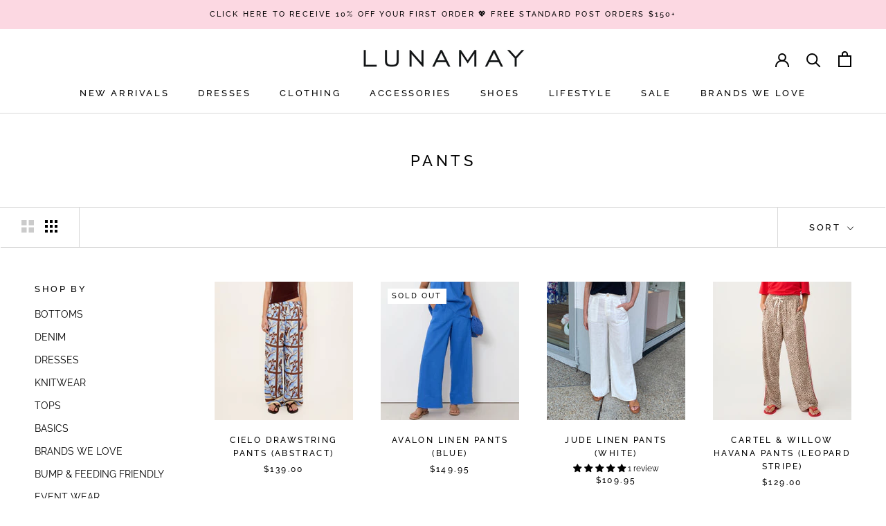

--- FILE ---
content_type: text/javascript
request_url: https://lunamay.com.au/cdn/shop/t/5/assets/custom.js?v=183944157590872491501606087448
body_size: -585
content:
//# sourceMappingURL=/cdn/shop/t/5/assets/custom.js.map?v=183944157590872491501606087448
